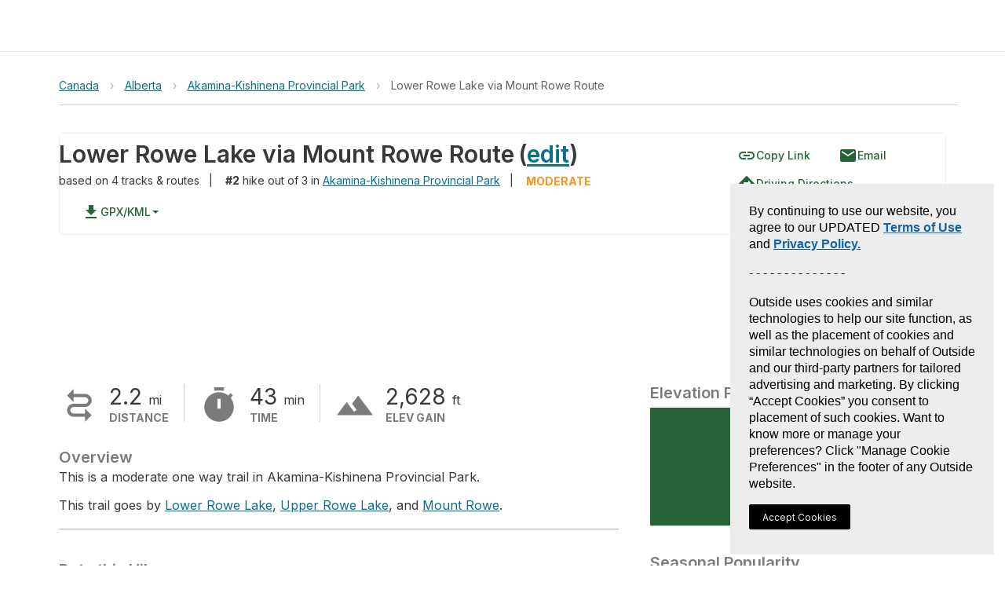

--- FILE ---
content_type: text/html; charset=utf-8
request_url: https://www.gaiagps.com/hike/22452/lower-rowe-lake-via-mount-rowe-route/
body_size: 15850
content:






<!DOCTYPE html>
<html lang="en" ng-app="gaia-cloud" dir="ltr">
<head>
    
        <title>Lower Rowe Lake via Mount Rowe Route - Alberta | Gaia GPS</title>
        
    

    <meta name="viewport" content="width=device-width, initial-scale=1">
    
	<meta name="title" content="Lower Rowe Lake via Mount Rowe Route - Alberta | Gaia GPS"/>

	
 		<meta property="place:location:latitude"  content="" />
  		<meta property="place:location:longitude"  content="" />
		<meta name="revisit-after" content="3 days"/>
	

	<meta name="description" content="This is a moderate one way trail in Akamina-Kishinena Provincial Park. 
This trail goes by Lower Rowe Lake, Upper Rowe Lake, and Mount Rowe."/>

	<meta property="og:site_name" content="GaiaGPS.com"/>
  	<meta name="apple-itunes-app" content="app-id=1201979492, affiliate-data=at=10lqtF&ct=smartbanner_hike">
	<link rel="manifest" href="https://www-static.gaiagps.com/manifest.json" />
	<link rel="canonical" href="https://www.gaiagps.com/hike/22452/lower-rowe-lake-via-mount-rowe-route/" />

	
	<meta property="og:type" content="place" />
	<meta property="og:url" content="https://www.gaiagps.com/hike/22452/lower-rowe-lake-via-mount-rowe-route/">
	<meta property="og:title" content="Lower Rowe Lake via Mount Rowe Route">
	<meta property="og:description" content="This is a moderate one way trail in Akamina-Kishinena Provincial Park. 
This trail goes by Lower Rowe Lake, Upper Rowe Lake, and Mount Rowe.">
	<meta property="og:image" content="/api/objects/photo/7a1fd0bb-865e-4c5d-a8fa-efe938c941a0/image/full/" />

	
	<meta name="twitter:title" content="Lower Rowe Lake via Mount Rowe Route">
	<meta name="twitter:site" content="@gaiagps">
	<meta name="twitter:description" content="Overview">
	<meta name="twitter:card" content="summary_large_image">
	<meta name="twitter:image:src" content="/api/objects/photo/7a1fd0bb-865e-4c5d-a8fa-efe938c941a0/image/full/">

    
	


    <link rel="shortcut icon" href="https://www-static.gaiagps.com/img/icons/simple_favicon.ico" />

    <link rel="preload" as="fetch" href="/api/v3/user/" crossorigin="use-credentials">

    <link rel="preconnect" href="https://fonts.gstatic.com">

    <link rel="stylesheet" href="https://fonts.googleapis.com/css?family=Inter|Inter:700|Material+Icons">
    
        
         
            
<script type="application/ld+json">
  {
    "@context": "http://schema.org/",
    "@type": "Product",
    "@id": "https://www.gaiagps.com/hike/22452/lower-rowe-lake-via-mount-rowe-route/",
    "name": "",
    
    "description": "",
    "brand": {
    "@type": "Thing",
    "@id": "https://www.gaiagps.com/"
     },
    "aggregateRating": {
      "@type": "AggregateRating",
      "ratingValue": "4.8",
      "reviewCount": "6662"
    },
    "offers": {
      "@type": "Offer",
      "priceCurrency": "USD",
      "price": "39.99",
      "priceValidUntil": "2045-12-31",
      "seller": {
        "@type": "Organization",
        "name": "Gaia GPS"
      }
    },
    "potentialAction": {
          "@type": "BuyAction",
          "seller": {
              "@id": "https://www.gaiagps.com/company/"   
          },
          "target": "https://www.gaiagps.com/register?next=/hike/22452/lower-rowe-lake-via-mount-rowe-route/&show_form=true"
    }
  }
</script>

        
    

    
        
            <link rel="stylesheet" type="text/css" href="//netdna.bootstrapcdn.com/bootstrap/3.3.1/css/bootstrap.min.css">
            <link rel="stylesheet" type="text/css" href="https://www-static.gaiagps.com/bundles/scss_base.c98e9403.css"/>
<script  src="https://www-static.gaiagps.com/bundles/runtime.e6c68209.js"></script>
<script  src="https://www-static.gaiagps.com/bundles/scss_base.532ac92d.js"></script>
        
    

    
	
	

    

    

        <style>
            .grecaptcha-badge { visibility: hidden; }
        </style>

    

    <script>
        window.Gaia = {
            corsProxyUrl: "https://cors-proxy.gaiagps.com/?jwt=eyJ0eXAiOiJKV1QiLCJhbGciOiJIUzI1NiJ9.eyJleHAiOjE3NjkwNzU5MDh9.YoZG85X-qdoDlVONwgk3xGJ8P7s2FxSO4CKe-d1TgmY&url=",
            nextFromRegister: "",
            isSU: Boolean(0),
            userAnalyticsEnabled: true,
        };
    </script>

    
        
        
            <!-- BEGIN Meta Pixel Code -->
<script>
    !(function (f, b, e, v, n, t, s) {
        if (f.fbq) return;
        n = f.fbq = function () {
            n.callMethod ? n.callMethod.apply(n, arguments) : n.queue.push(arguments);
        };
        if (!f._fbq) f._fbq = n;
        n.push = n;
        n.loaded = !0;
        n.version = "2.0";
        n.queue = [];
        t = b.createElement(e);
        t.async = !0;
        t.src = v;
        s = b.getElementsByTagName(e)[0];
        s.parentNode.insertBefore(t, s);
    })(window, document, "script", "https://connect.facebook.net/en_US/fbevents.js");
    fbq('init', '1304750436225011');
    fbq('track', 'PageView');
</script>
<noscript>
    <img height="1" width="1" style="display:none" alt="meta" src="https://www.facebook.com/tr?id=1304750436225011&ev=PageView&noscript=1"/>
</noscript>
<!-- END Meta Pixel Code -->

        
    

    
        

<!-- BEGIN Global site tag (gtag.js) - Google Ads + Analytics -->
<script async src="https://www.googletagmanager.com/gtag/js?id=G-NTTSJVMCT5"></script>
<script>
    window.dataLayer = window.dataLayer || [];
    function gtag(){dataLayer.push(arguments);}
    gtag('js', new Date());

    gtag('config', 'G-NTTSJVMCT5');
    gtag('config', 'AW-724793397');
</script>
<!-- END Global site tag (gtag.js) - Google Ads + Analytics -->


    

    
        

<!-- BEGIN AppsFlyer -->

<script>
!function(t,e,n,s,a,c,i,o,p){t.AppsFlyerSdkObject=a,t.AF=t.AF||function(){
(t.AF.q=t.AF.q||[]).push([Date.now()].concat(Array.prototype.slice.call(arguments)))},
t.AF.id=t.AF.id||i,t.AF.plugins={},o=e.createElement(n),p=e.getElementsByTagName(n)[0],o.async=1,
o.src="https://websdk.appsflyer.com?"+(c.length>0?"st="+c.split(",").sort().join(",")+"&":"")+(i.length>0?"af_id="+i:""),
p.parentNode.insertBefore(o,p)}(window,document,"script",0,"AF", "pba,banners",{pba: {webAppId: "49c8a588-ae26-4dc7-aa50-0fc55401a408"}, banners: {key: "e1d1614a-cefb-4cd0-924f-28a4c3eaf402"}});
// Smart Banners are by default set to the max z-index value, so they won't be hidden by the website elements. This can be changed if you want some website components to be on top of the banner.
AF('banners', 'showBanner', { bannerZIndex: 1000, additionalParams: { p1: "v1", p2: "v2"}});
</script>

<!-- END AppsFlyer -->



    

    <style>
/* override styles from cookie consent CSS to make the button look like surrounding content */
.cmp-revoke-consent {
    position: initial;
    bottom: initial;
    left: initial;
    padding: initial;
    border: initial;
    background-color: initial;
    color: inherit;
    font-size: inherit;
    line-height: inherit;
    font-family: inherit;
    cursor: pointer;
}

.cmp-revoke-consent:focus {
    outline: 0;
}
</style>

</head>

<body id="base_body">
    <div id="base_banner"></div>

    <div id="base_header"><div style="height: 65px"></div></div>

    <div class="content" id="base_content">
        
    <div class="container_12"></div>

        <main class="main_container" id="main_container">
            
	<div id="osm"></div>
	<div class='hk-page' itemscope itemtype="http://schema.org/LocalBusiness" itemid='https://www.gaiagps.com/hike/22452/lower-rowe-lake-via-mount-rowe-route/'>
		<div class="section section-noshadow">
			<div class='section-content less-padding-small'>
				<div id='pagecrumbs' class='pagecrumbs row'>
	<div class="col-xs-12 col-sm-8 col-md-9 col-lg-9 crumbs-left">
			
				<div class='pagecrumbs-crumb'>
					<a class='pagecrumbs-crumb-link pagecrumbs-crumb-link-left'
					href='/hike/canada/'
					onclick="ampli.breadcrumbs({ category: 'Hike', url: '/hike/canada/', name: 'Canada' });">
						Canada
					</a>
				</div>
			
			
				<div class='pagecrumbs-crumb-break'>&rsaquo;</div>
				<div class='pagecrumbs-crumb'>
					<a class='pagecrumbs-crumb-link' href='/hike/canada/alberta/'
					onclick="ampli.breadcrumbs({ category: 'Hike', url: '/hike/canada/alberta/', name: 'Alberta' });">Alberta</a>
				</div>
			
			
				<div class='pagecrumbs-crumb-break'>&rsaquo;</div>
				<div class='pagecrumbs-crumb'>
					<a class='pagecrumbs-crumb-link' href='/hike/canada/alberta/akamina-kishinena-provincial-park/'
						onclick="ampli.breadcrumbs({ category: 'Hike', url: '/hike/canada/alberta/akamina-kishinena-provincial-park/' });">Akamina-Kishinena Provincial Park
					</a>
				</div>
			
			
				
					<div class='pagecrumbs-crumb-break'>&rsaquo;</div>
				
			
			<div class='pagecrumbs-crumb'>
				<div id='breadcrumbs-name' class='pagecrumbs-crumb-current'>Lower Rowe Lake via Mount Rowe Route</div>
			</div>
		</div>
		<div class="col-xs-12 col-sm-4 col-md-3 col-lg-3 search-right">
			<div class="hk-search-box" id="osm-search-bar"></div>
		</div>
</div>

				<div class="clearfix"></div>

				
	<div style="min-height:300px;margin-top: 15px;">
		
			

<div class='col-xs-12 col-sm-9 title-row'>
	<h1 class='hk-title' data-filetype='txt'><span itemprop="name" id="titleSpan" class="less-important" style="padding-bottom: 1px;">Lower Rowe Lake via Mount Rowe Route</span><span class="more-important hidden-xs hidden-sm">(<span id="titleEditButtonContainer"><a href=#>edit</a></span>)</span></h1>

<div class='hk-rankline'>
	<span class="expand-small">
		<span itemprop="aggregateRating" itemscope itemtype="http://schema.org/AggregateRating">
		 	<meta itemprop="ratingValue" content="4" />
		  	<meta itemprop="worstRating" content="1" />
			<meta itemprop="bestRating" content="5" />
			<span id='hk-star-rating'></span>
			
			  	based on <span itemprop='ratingCount'>4 </span> tracks & routes
			
		</span>
		
			<span class="hidden-xs hidden-sm">&nbsp;&nbsp;|</span>
			<span class="hidden-md hidden-lg hidden-xl">&nbsp;&nbsp;|&nbsp;&nbsp;<div title="Easy, Medium, or Difficult" class='hk-nearbyhike-difficulty hk-nearbyhike-difficulty-medium ibmid'>MODERATE</div></span>
		
	</span>

				
		<span class="expand-small" itemprop="containedInPlace" itemscope itemtype="http://schema.org/LocalBusiness" itemid="https://www.gaiagps.com/hike/canada/alberta/akamina-kishinena-provincial-park/">
			

			<span class="hidden-xs hidden-sm">&nbsp;&nbsp;</span>
			<strong>#2</strong> hike out of 3 in <a href='/hike/canada/alberta/akamina-kishinena-provincial-park/' itemprop="url"><span itemprop='name'>Akamina-Kishinena Provincial Park</span></a>
		</span><span class="hidden-xs hidden-sm">&nbsp;&nbsp;|</span>
	
	
		<span class="hidden-xs hidden-sm">
			&nbsp;&nbsp;
			<div title="Easy, Medium, or Difficult" class='hk-nearbyhike-difficulty hk-nearbyhike-difficulty-medium ibmid'>MODERATE</div>
		</span>
	

</div>

</div>

		<span class="expand-small expand-small-center"><div class="save-button-container" id="save-button-container"></div></span>

		

			<div class='photomapwall-container' id='photomapwall-container'></div>
			
				<meta itemprop='image' content='/api/objects/photo/7a1fd0bb-865e-4c5d-a8fa-efe938c941a0/image/full/' />
			
			



	<div class='hk-toolbar'>
		<span id="copyLinkButton">
			<a class='ga-button'
				title="Copy Link"
			>
				<i class="material-icons ibmid">link</i>
				<span class="ibmid">Copy Link</span>
			</a>
		</span>
		<a class="ga-button"
		  href="mailto:?body=https://www.gaiagps.com/hike/22452/lower-rowe-lake-via-mount-rowe-route/&subject="
			onclick="ampli.shareObject({category: 'Hike', platform: 'email', url: 'https://www.gaiagps.com/hike/22452/lower-rowe-lake-via-mount-rowe-route/'});">
			<i class="material-icons ibmid">email</i>
			Email
		</a>

		<a class='ga-button'
			href='#' title='Get Directions'
			onclick="window.hikeAppRoot.getDirections(
				'49.040077',
				'-114.034562');
				return false;">
			<i class="material-icons ibmid">directions</i>
			<span class='ibmid'>Driving Directions</span>
		</a>
		<!-- a class='ga-button'
			href='#' title='Print Map'
			onclick='window.hikeAppRoot.printMap();return false;'>
			<i class="material-icons ibmid">print</i>
			<span class='ibmid'>Print Map</span>
		</a -->

		<div class="btn-group">
		  
		  <button type="button" class="ga-button dropdown-toggle" data-toggle="dropdown" aria-haspopup="true" aria-expanded="false">
			<i class="material-icons ibmid">file_download</i>
			GPX/KML <span class="caret"></span>
		  </button>
		  <ul class="dropdown-menu">
			<li><a href="#" onclick='event.preventDefault();window.hikeAppRoot.downloadFile("/api/trip/hike/download/22452.gpx", "Lower Rowe Lake via Mount Rowe Route")'>GPX</a></li>
			<li><a href="#" onclick='event.preventDefault();window.hikeAppRoot.downloadFile("/api/trip/hike/download/22452.kml", "Lower Rowe Lake via Mount Rowe Route")'>KML</a></li>
		  </ul>
		  
		</div>
		
		
	</div>


	</div>
	<div>
		<div class='hk-stats col-xs-12 col-sm-8'>
			<div class='stats-important'>
				<div class='stats-important-item'>
					<i class="material-icons stats-important-item-icon rotate90">&#xE0D7;</i>
					<div class='stats-important-item-text'>
						<div class='stats-important-item-text-value'>2.2 <abbr class='unit' title='Miles'>mi</abbr> </div>
						<div class='stats-important-item-text-label'>Distance</div>
					</div>
				</div>
				<div class='stats-important-divider'></div>
				<div class='stats-important-item stats-important-item-long' ng-show="!trackIsRoute">

						<i class="material-icons stats-important-item-icon" >&#xE425;</i>
						<div class='stats-important-item-text'>
							<div class='stats-important-item-text-value'>
								43 <abbr class='unit' title='Minutes'>min</abbr>
							</div>
							<div class='stats-important-item-text-label'>Time</div>
						</div>
				</div>
				<div class='stats-important-divider'></div>
				<div class='stats-important-item' ng-show="!trackIsRoute">
						<i class="material-icons stats-important-item-icon">terrain</i>
						<div class='stats-important-item-text'>
							<div class='stats-important-item-text-value'>2,628 <abbr class='unit' title='Feet'>ft</abbr></div>
							<div class='stats-important-item-text-label'>Elev Gain</div>
						</div>
				</div>
			</div>
			<div>
				<div class='hk-info-content'>
					

<div id="descriptionContainer" itemprop="description">
	
		
			<h2 class='hk-info-header'>Overview</h2>
			
			<p>This is a moderate one way trail in Akamina-Kishinena Provincial Park. </p>
<p>This trail goes by <a href="/hike/poi/canada/alberta/waterton-lakes-national-park/lower-rowe-lake/">Lower Rowe Lake</a>, <a href="/hike/poi/canada/british-columbia/waterton-lakes-national-park/upper-rowe-lake/">Upper Rowe Lake</a>, and <a href="/hike/poi/canada/british-columbia/waterton-lakes-national-park/mount-rowe/">Mount Rowe</a>. </p>
		
	
		
	
		
	
</div>
<hr />


					
					





				</div>

				

				<div id="reviewForm">
					<ul id="reviews_list" class="reviews_list">
						<h3 class="hk-info-header">Rate this Hike</h3>
						<p style="color: #ccc; font-size: 25px;"><span>★</span><span>★</span><span>★</span><span>★</span><span>★</span></p>
						

					</ul>
				</div>
				<hr />
				<h3 class='hk-info-header'>Public Tracks</h3>
				



<div class='hk-section-content'>
	
	<p>There are no published trips for this hike. There are 4 private trips.</p>

	<p>Record a track in Gaia GPS on iOS or Android and publish it to have it show up here.</p>

</div>

			</div>
		</div>
	</div>

				
		<div class="col-xs-12 col-sm-4 hk-stats hk-stats-right-column">
			<h2 class='hk-info-header'>Elevation Profile</h2>
			<div class='hk-graph hk-graph-elevation'></div>
			<h2 class='hk-info-header'>Seasonal Popularity</h2>
			<div class='hk-graph hk-graph-seasonal'></div>

			<div class='hk-secondaryrow'>
				<div class='hk-secondaryrow-content'>
					
					<h2 class='hk-info-header'>Nearby Hiking Trails</h2>
					<div class='hk-section-content'>
						
<ol class="hike-list">

        <li class="col-xs-12 col-sm-12">
            <div class='hk-nearbyhike'>
                <a id="hike22443" href="/hike/22443/lower-rowe-lake-via-rowe-creek-trail/" onclick="ampli.gridHike({ category: 'Hike', url: '/hike/22443/lower-rowe-lake-via-rowe-creek-trail/', name: 'Lower Rowe Lake via Rowe Creek Trail' });">
                    
                        <div class='hk-nearbyhike-image'
                            style="background-image:url('/api/objects/photo/ae65631686faee4ace305447a6e015f6/image/450/')"></div>
                    
                    <div><span class="marker marker-nomap" style="display:inline-block"><span><b></b></span></span><div class='hk-nearbyhike-title hk-hike-title'>Lower Rowe Lake via Rowe Creek Trail</div></div>
                    <span class='hk-nearbyhike-rating'>
                        
                            <span class='hk-nearbyhike-stars'>★</span>
                        
                            <span class='hk-nearbyhike-stars'>★</span>
                        
                            <span class='hk-nearbyhike-stars'>★</span>
                        
                            <span class='hk-nearbyhike-stars'>★</span>
                        
                            <span class='hk-nearbyhike-stars'>★</span>
                        
                        <span title="Difficulty rating is divided into Easy, Moderate, or Hard and is determined by evaluating distance and elevation." class='hk-nearbyhike-difficulty hk-nearbyhike-difficulty-easy ibmid'>EASY</span>
                        4.9 <abbr class='unit' title='Miles'>mi</abbr>
                    </span>
                </a>
            </div>
        </li>

        <li class="col-xs-12 col-sm-12">
            <div class='hk-nearbyhike'>
                <a id="hike298951" href="/hike/298951/twin-lakes-camp-via-tamarack-trail/" onclick="ampli.gridHike({ category: 'Hike', url: '/hike/298951/twin-lakes-camp-via-tamarack-trail/', name: 'Twin Lakes Camp via Tamarack Trail' });">
                    
                        <div class='hk-nearbyhike-image'
                            style="background-image:url('/api/objects/photo/6b7fd312b494f7e149ee4532053713c0/image/450/')"></div>
                    
                    <div><span class="marker marker-nomap" style="display:inline-block"><span><b></b></span></span><div class='hk-nearbyhike-title hk-hike-title'>Twin Lakes Camp via Tamarack Trail</div></div>
                    <span class='hk-nearbyhike-rating'>
                        
                            <span class='hk-nearbyhike-stars'>★</span>
                        
                            <span class='hk-nearbyhike-stars'>★</span>
                        
                            <span class='hk-nearbyhike-stars'>★</span>
                        
                            <span class='hk-nearbyhike-stars'>★</span>
                        
                            <span class='hk-nearbyhike-stars'>★</span>
                        
                        <span title="Difficulty rating is divided into Easy, Moderate, or Hard and is determined by evaluating distance and elevation." class='hk-nearbyhike-difficulty hk-nearbyhike-difficulty-hard ibmid'>DIFFICULT</span>
                        18.4 <abbr class='unit' title='Miles'>mi</abbr>
                    </span>
                </a>
            </div>
        </li>

        <li class="col-xs-12 col-sm-12">
            <div class='hk-nearbyhike'>
                <a id="hike399303" href="/hike/399303/carthew-alderson-trailhead-via-akamina-parkway/" onclick="ampli.gridHike({ category: 'Hike', url: '/hike/399303/carthew-alderson-trailhead-via-akamina-parkway/', name: 'Carthew-Alderson Trailhead via Akamina Parkway' });">
                    
                        <div class='hk-nearbyhike-image'
                            style="background-image:url('/api/objects/photo/c0f078c9-71c8-4e1b-94a0-24e1b3af5108/image/450/')"></div>
                    
                    <div><span class="marker marker-nomap" style="display:inline-block"><span><b></b></span></span><div class='hk-nearbyhike-title hk-hike-title'>Carthew-Alderson Trailhead via Akamina Parkway</div></div>
                    <span class='hk-nearbyhike-rating'>
                        
                            <span class='hk-nearbyhike-stars'>★</span>
                        
                            <span class='hk-nearbyhike-stars'>★</span>
                        
                            <span class='hk-nearbyhike-stars'>★</span>
                        
                            <span class='hk-nearbyhike-stars'>★</span>
                        
                            <span class='hk-nearbyhike-stars'>★</span>
                        
                        <span title="Difficulty rating is divided into Easy, Moderate, or Hard and is determined by evaluating distance and elevation." class='hk-nearbyhike-difficulty hk-nearbyhike-difficulty-easy ibmid'>EASY</span>
                        3.3 <abbr class='unit' title='Miles'>mi</abbr>
                    </span>
                </a>
            </div>
        </li>

        <li class="col-xs-12 col-sm-12">
            <div class='hk-nearbyhike'>
                <a id="hike358995" href="/hike/358995/cameron-falls-via-great-divide-trail/" onclick="ampli.gridHike({ category: 'Hike', url: '/hike/358995/cameron-falls-via-great-divide-trail/', name: 'Cameron Falls via Great Divide Trail' });">
                    
                        <div class='hk-nearbyhike-image'
                            style="background-image:url('/api/objects/photo/277a09b67dc82dea59537fc3dd890d15/image/450/')"></div>
                    
                    <div><span class="marker marker-nomap" style="display:inline-block"><span><b></b></span></span><div class='hk-nearbyhike-title hk-hike-title'>Cameron Falls via Great Divide Trail</div></div>
                    <span class='hk-nearbyhike-rating'>
                        
                            <span class='hk-nearbyhike-stars'>★</span>
                        
                            <span class='hk-nearbyhike-stars'>★</span>
                        
                            <span class='hk-nearbyhike-stars'>★</span>
                        
                            <span class='hk-nearbyhike-stars'>★</span>
                        
                            <span class='hk-nearbyhike-stars'>★</span>
                        
                        <span title="Difficulty rating is divided into Easy, Moderate, or Hard and is determined by evaluating distance and elevation." class='hk-nearbyhike-difficulty hk-nearbyhike-difficulty-hard ibmid'>DIFFICULT</span>
                        12.3 <abbr class='unit' title='Miles'>mi</abbr>
                    </span>
                </a>
            </div>
        </li>

        <li class="col-xs-12 col-sm-12">
            <div class='hk-nearbyhike'>
                <a id="hike235768" href="/hike/235768/carthew-alderson-trailhead-via-great-divide-trail/" onclick="ampli.gridHike({ category: 'Hike', url: '/hike/235768/carthew-alderson-trailhead-via-great-divide-trail/', name: 'Carthew-Alderson Trailhead via Great Divide Trail' });">
                    
                        <div class='hk-nearbyhike-image'
                            style="background-image:url('/api/objects/photo/24c0439e15101e4b08ea4ce5df12c7ae/image/450/')"></div>
                    
                    <div><span class="marker marker-nomap" style="display:inline-block"><span><b></b></span></span><div class='hk-nearbyhike-title hk-hike-title'>Carthew-Alderson Trailhead via Great Divide Trail</div></div>
                    <span class='hk-nearbyhike-rating'>
                        
                            <span class='hk-nearbyhike-stars'>★</span>
                        
                            <span class='hk-nearbyhike-stars'>★</span>
                        
                            <span class='hk-nearbyhike-stars'>★</span>
                        
                            <span class='hk-nearbyhike-stars'>★</span>
                        
                            <span class='hk-nearbyhike-stars'>★</span>
                        
                        <span title="Difficulty rating is divided into Easy, Moderate, or Hard and is determined by evaluating distance and elevation." class='hk-nearbyhike-difficulty hk-nearbyhike-difficulty-hard ibmid'>DIFFICULT</span>
                        15.6 <abbr class='unit' title='Miles'>mi</abbr>
                    </span>
                </a>
            </div>
        </li>

        <li class="col-xs-12 col-sm-12">
            <div class='hk-nearbyhike'>
                <a id="hike482377" href="/hike/482377/akamina-ridge-alt-route-and-akamina-pass-trail/" onclick="ampli.gridHike({ category: 'Hike', url: '/hike/482377/akamina-ridge-alt-route-and-akamina-pass-trail/', name: 'Akamina Ridge alt Route and Akamina Pass Trail' });">
                    
                        <div class='hk-nearbyhike-image'
                            style="background-image:url('/api/objects/photo/eb9cb8c7-6105-4f7d-9289-907230cf1cff/image/450/')"></div>
                    
                    <div><span class="marker marker-nomap" style="display:inline-block"><span><b></b></span></span><div class='hk-nearbyhike-title hk-hike-title'>Akamina Ridge alt Route and Akamina Pass Trail</div></div>
                    <span class='hk-nearbyhike-rating'>
                        
                            <span class='hk-nearbyhike-stars'>★</span>
                        
                            <span class='hk-nearbyhike-stars'>★</span>
                        
                            <span class='hk-nearbyhike-stars'>★</span>
                        
                        <span title="Difficulty rating is divided into Easy, Moderate, or Hard and is determined by evaluating distance and elevation." class='hk-nearbyhike-difficulty hk-nearbyhike-difficulty-medium ibmid'>MODERATE</span>
                        2.2 <abbr class='unit' title='Miles'>mi</abbr>
                    </span>
                </a>
            </div>
        </li>

        <li class="col-xs-12 col-sm-12">
            <div class='hk-nearbyhike'>
                <a id="hike430064" href="/hike/430064/akamina-creek-campground-via-wall-lake-trail-and-akamina-pass-trail/" onclick="ampli.gridHike({ category: 'Hike', url: '/hike/430064/akamina-creek-campground-via-wall-lake-trail-and-akamina-pass-trail/', name: 'Akamina Creek Campground via Wall Lake Trail and Akamina Pass Trail' });">
                    
                        <div class='hk-nearbyhike-image'
                            style="background-image:url('/api/objects/photo/4eb389b5-cd96-4164-a20c-0fef5d665e8e/image/450/')"></div>
                    
                    <div><span class="marker marker-nomap" style="display:inline-block"><span><b></b></span></span><div class='hk-nearbyhike-title hk-hike-title'>Akamina Creek Campground via Wall Lake Trail and Akamina Pass Trail</div></div>
                    <span class='hk-nearbyhike-rating'>
                        
                            <span class='hk-nearbyhike-stars'>★</span>
                        
                            <span class='hk-nearbyhike-stars'>★</span>
                        
                            <span class='hk-nearbyhike-stars'>★</span>
                        
                        <span title="Difficulty rating is divided into Easy, Moderate, or Hard and is determined by evaluating distance and elevation." class='hk-nearbyhike-difficulty hk-nearbyhike-difficulty-easy ibmid'>EASY</span>
                        3.1 <abbr class='unit' title='Miles'>mi</abbr>
                    </span>
                </a>
            </div>
        </li>

        <li class="col-xs-12 col-sm-12">
            <div class='hk-nearbyhike'>
                <a id="hike493469" href="/hike/493469/twin-lakes-camp-via-tamarack-trail/" onclick="ampli.gridHike({ category: 'Hike', url: '/hike/493469/twin-lakes-camp-via-tamarack-trail/', name: 'Twin Lakes Camp via Tamarack Trail' });">
                    
                        <div class='hk-nearbyhike-image'
                            style="background-image:url('/api/objects/photo/a5b2aaf7a4af8a3b9f35a8cb5e1035b5/image/450/')"></div>
                    
                    <div><span class="marker marker-nomap" style="display:inline-block"><span><b></b></span></span><div class='hk-nearbyhike-title hk-hike-title'>Twin Lakes Camp via Tamarack Trail</div></div>
                    <span class='hk-nearbyhike-rating'>
                        
                            <span class='hk-nearbyhike-stars'>★</span>
                        
                            <span class='hk-nearbyhike-stars'>★</span>
                        
                            <span class='hk-nearbyhike-stars'>★</span>
                        
                        <span title="Difficulty rating is divided into Easy, Moderate, or Hard and is determined by evaluating distance and elevation." class='hk-nearbyhike-difficulty hk-nearbyhike-difficulty-hard ibmid'>DIFFICULT</span>
                        21.2 <abbr class='unit' title='Miles'>mi</abbr>
                    </span>
                </a>
            </div>
        </li>

        <li class="col-xs-12 col-sm-12">
            <div class='hk-nearbyhike'>
                <a id="hike22446" href="/hike/22446/cameron-lake/" onclick="ampli.gridHike({ category: 'Hike', url: '/hike/22446/cameron-lake/', name: 'Cameron Lake' });">
                    
                        <div class='hk-nearbyhike-image'
                            style="background-image:url('/api/objects/photo/fc76a77c41364365d989c261f65d47ee/image/450/')"></div>
                    
                    <div><span class="marker marker-nomap" style="display:inline-block"><span><b></b></span></span><div class='hk-nearbyhike-title hk-hike-title'>Cameron Lake</div></div>
                    <span class='hk-nearbyhike-rating'>
                        
                            <span class='hk-nearbyhike-stars'>★</span>
                        
                            <span class='hk-nearbyhike-stars'>★</span>
                        
                            <span class='hk-nearbyhike-stars'>★</span>
                        
                            <span class='hk-nearbyhike-stars'>★</span>
                        
                        <span title="Difficulty rating is divided into Easy, Moderate, or Hard and is determined by evaluating distance and elevation." class='hk-nearbyhike-difficulty hk-nearbyhike-difficulty-easy ibmid'>EASY</span>
                        2.1 <abbr class='unit' title='Miles'>mi</abbr>
                    </span>
                </a>
            </div>
        </li>

        <li class="col-xs-12 col-sm-12">
            <div class='hk-nearbyhike'>
                <a id="hike4804" href="/hike/4804/cameron-falls-via-great-divide-trail/" onclick="ampli.gridHike({ category: 'Hike', url: '/hike/4804/cameron-falls-via-great-divide-trail/', name: 'Cameron Falls via Great Divide Trail' });">
                    
                        <div class='hk-nearbyhike-image'
                            style="background-image:url('/api/objects/photo/4dbb1453ab79b7b08b140ff29f6ecc43/image/450/')"></div>
                    
                    <div><span class="marker marker-nomap" style="display:inline-block"><span><b></b></span></span><div class='hk-nearbyhike-title hk-hike-title'>Cameron Falls via Great Divide Trail</div></div>
                    <span class='hk-nearbyhike-rating'>
                        
                            <span class='hk-nearbyhike-stars'>★</span>
                        
                            <span class='hk-nearbyhike-stars'>★</span>
                        
                            <span class='hk-nearbyhike-stars'>★</span>
                        
                        <span title="Difficulty rating is divided into Easy, Moderate, or Hard and is determined by evaluating distance and elevation." class='hk-nearbyhike-difficulty hk-nearbyhike-difficulty-hard ibmid'>DIFFICULT</span>
                        11.5 <abbr class='unit' title='Miles'>mi</abbr>
                    </span>
                </a>
            </div>
        </li>

</ol>

					</div>
				</div>
			</div>
		</div>


			</div>
		</div>

	</div>
	<div id="lightbox-container"></div>

        </main>
    </div>

    <div id="base_footer"></div>

    



    
<link rel="stylesheet" type="text/css" href="https://www-static.gaiagps.com/bundles/9816.0710557c.css"/>
<link rel="stylesheet" type="text/css" href="https://www-static.gaiagps.com/bundles/trip__base.63ebf078.css"/>
<script  src="https://www-static.gaiagps.com/bundles/7547.8b9f027d.js"></script>
<script  src="https://www-static.gaiagps.com/bundles/5231.63e21d6c.js"></script>
<script  src="https://www-static.gaiagps.com/bundles/2712.dc6f18f5.js"></script>
<script  src="https://www-static.gaiagps.com/bundles/6765.9846b0bf.js"></script>
<script  src="https://www-static.gaiagps.com/bundles/8982.f77aa4b4.js"></script>
<script  src="https://www-static.gaiagps.com/bundles/6028.5ddf18a4.js"></script>
<script  src="https://www-static.gaiagps.com/bundles/9007.666b0922.js"></script>
<script  src="https://www-static.gaiagps.com/bundles/1824.59abaadc.js"></script>
<script  src="https://www-static.gaiagps.com/bundles/6233.0778375e.js"></script>
<script  src="https://www-static.gaiagps.com/bundles/8239.79e2c777.js"></script>
<script  src="https://www-static.gaiagps.com/bundles/6863.f65b60c6.js"></script>
<script  src="https://www-static.gaiagps.com/bundles/5862.ce94446b.js"></script>
<script  src="https://www-static.gaiagps.com/bundles/1223.e371f10c.js"></script>
<script  src="https://www-static.gaiagps.com/bundles/8499.095bdcd2.js"></script>
<script  src="https://www-static.gaiagps.com/bundles/6112.85144a85.js"></script>
<script  src="https://www-static.gaiagps.com/bundles/4757.b18721cf.js"></script>
<script  src="https://www-static.gaiagps.com/bundles/8145.21d3f021.js"></script>
<script  src="https://www-static.gaiagps.com/bundles/1449.b4303b29.js"></script>
<script  src="https://www-static.gaiagps.com/bundles/7023.fe2e3850.js"></script>
<script  src="https://www-static.gaiagps.com/bundles/6946.8dbe15c9.js"></script>
<script  src="https://www-static.gaiagps.com/bundles/3546.39c5a57b.js"></script>
<script  src="https://www-static.gaiagps.com/bundles/8674.ecd9f817.js"></script>
<script  src="https://www-static.gaiagps.com/bundles/4596.3b07125e.js"></script>
<script  src="https://www-static.gaiagps.com/bundles/710.a9fd1f6d.js"></script>
<script  src="https://www-static.gaiagps.com/bundles/4377.cd7dfcd6.js"></script>
<script  src="https://www-static.gaiagps.com/bundles/6293.8d06bda2.js"></script>
<script  src="https://www-static.gaiagps.com/bundles/2724.ea180a0e.js"></script>
<script  src="https://www-static.gaiagps.com/bundles/1898.f42a63ea.js"></script>
<script  src="https://www-static.gaiagps.com/bundles/9721.840eb1db.js"></script>
<script  src="https://www-static.gaiagps.com/bundles/201.75527811.js"></script>
<script  src="https://www-static.gaiagps.com/bundles/3474.4904ce51.js"></script>
<script  src="https://www-static.gaiagps.com/bundles/5051.e2a65844.js"></script>
<script  src="https://www-static.gaiagps.com/bundles/5221.87a6351f.js"></script>
<script  src="https://www-static.gaiagps.com/bundles/5755.7e28d807.js"></script>
<script  src="https://www-static.gaiagps.com/bundles/6308.741c7826.js"></script>
<script  src="https://www-static.gaiagps.com/bundles/9816.41d21406.js"></script>
<script  src="https://www-static.gaiagps.com/bundles/7574.4e689b7c.js"></script>
<script  src="https://www-static.gaiagps.com/bundles/165.6d93c0ee.js"></script>
<script  src="https://www-static.gaiagps.com/bundles/424.5ee2a8b2.js"></script>
<script  src="https://www-static.gaiagps.com/bundles/2677.f70b131c.js"></script>
<script  src="https://www-static.gaiagps.com/bundles/4102.8e21ec1b.js"></script>
<script  src="https://www-static.gaiagps.com/bundles/6640.82a366e2.js"></script>
<script  src="https://www-static.gaiagps.com/bundles/4601.57411c12.js"></script>
<script  src="https://www-static.gaiagps.com/bundles/1257.1c241414.js"></script>
<script  src="https://www-static.gaiagps.com/bundles/2810.f8a0091c.js"></script>
<script  src="https://www-static.gaiagps.com/bundles/1301.9c900e51.js"></script>
<script  src="https://www-static.gaiagps.com/bundles/7903.0a9701a3.js"></script>
<script  src="https://www-static.gaiagps.com/bundles/trip__base.0016df7e.js"></script>


    

    <link rel="stylesheet" type="text/css" href="https://www-static.gaiagps.com/bundles/header.707291ba.css"/>
<script defer src="https://www-static.gaiagps.com/bundles/583.2e65ccf2.js"></script>
<script defer src="https://www-static.gaiagps.com/bundles/7391.9c21c6e4.js"></script>
<script defer src="https://www-static.gaiagps.com/bundles/7281.58e06311.js"></script>
<script defer src="https://www-static.gaiagps.com/bundles/8268.4a540368.js"></script>
<script defer src="https://www-static.gaiagps.com/bundles/1929.a44ae227.js"></script>
<script defer src="https://www-static.gaiagps.com/bundles/header.fe9c8074.js"></script>
    <link rel="stylesheet" type="text/css" href="https://www-static.gaiagps.com/bundles/footer.26ed520c.css"/>
<script defer src="https://www-static.gaiagps.com/bundles/5102.af8ebe7f.js"></script>
<script defer src="https://www-static.gaiagps.com/bundles/footer.29d22ae9.js"></script>

    
	<script src="//ajax.googleapis.com/ajax/libs/jquery/1.12.1/jquery.min.js"></script>
	<script src="//api.tiles.mapbox.com/mapbox.js/plugins/turf/v2.0.0/turf.min.js"></script>
	<script type="text/javascript" src="//netdna.bootstrapcdn.com/bootstrap/3.3.1/js/bootstrap.min.js"></script>
	<script src='https://api.tiles.mapbox.com/mapbox-gl-js/v1.9.1/mapbox-gl.js'></script>
	<script type="text/javascript">
		var hasApp = false;
		
		var hasActiveSubscription = false;
		
		var isStaff = false;
		

		var geometry, photos, extent, elevationProfile, seasonProfile, starCount = null;
		var photoCount = 0;
		var expandDescriptionInitially = true;
		
			seasonProfile = [0, 0, 1, 0, 1, 1, 0, 0, 0, 1, 0, 0];
		

		

			
				starCount = 4;
			

			
				expandDescriptionInitially = false;
				geometry = {"type":"LineString","coordinates":[[-114.034562,49.040077,1650.0],[-114.034615,49.040107,1651.0],[-114.034798,49.040229,1653.0],[-114.034882,49.040229,1654.0],[-114.035019,49.040233,1655.0],[-114.035218,49.040302,1656.0],[-114.03537,49.040351,1656.0],[-114.035424,49.040336,1656.0],[-114.035508,49.040328,1656.0],[-114.035523,49.040328,1656.0],[-114.035637,49.040374,1656.0],[-114.035706,49.040424,1657.0],[-114.035805,49.040363,1656.0],[-114.035912,49.040409,1657.0],[-114.035935,49.040439,1657.0],[-114.035965,49.040454,1658.0],[-114.036027,49.040573,1659.0],[-114.036034,49.040664,1660.0],[-114.036042,49.04071,1661.0],[-114.036034,49.040718,1661.0],[-114.036164,49.040794,1662.0],[-114.036309,49.040889,1663.0],[-114.036385,49.040908,1663.0],[-114.036454,49.040973,1663.0],[-114.036545,49.040985,1664.0],[-114.036599,49.041049,1665.0],[-114.036614,49.041084,1665.0],[-114.036744,49.041114,1667.0],[-114.036797,49.041187,1669.0],[-114.036774,49.041267,1670.0],[-114.03682,49.041278,1671.0],[-114.036858,49.041305,1672.0],[-114.03698,49.041309,1674.0],[-114.037072,49.041366,1677.0],[-114.037125,49.041378,1679.0],[-114.037125,49.041351,1678.0],[-114.037148,49.041252,1677.0],[-114.037354,49.041248,1682.0],[-114.037575,49.041236,1688.0],[-114.037583,49.041252,1689.0],[-114.037682,49.041263,1692.0],[-114.037774,49.041259,1695.0],[-114.037789,49.041313,1696.0],[-114.037827,49.041332,1698.0],[-114.037926,49.041324,1701.0],[-114.03801,49.041309,1704.0],[-114.038117,49.041347,1707.0],[-114.038247,49.041423,1712.0],[-114.038285,49.041477,1714.0],[-114.038285,49.041522,1714.0],[-114.038254,49.041576,1714.0],[-114.038399,49.041599,1719.0],[-114.038514,49.041584,1724.0],[-114.038521,49.041603,1724.0],[-114.03859,49.041629,1727.0],[-114.038544,49.041648,1726.0],[-114.038598,49.041755,1731.0],[-114.038514,49.041801,1729.0],[-114.038483,49.041862,1729.0],[-114.03846,49.04195,1731.0],[-114.038498,49.042007,1736.0],[-114.03859,49.042034,1741.0],[-114.038643,49.042053,1745.0],[-114.03875,49.042121,1756.0],[-114.038735,49.042182,1758.0],[-114.038781,49.042308,1767.0],[-114.038636,49.042488,1762.0],[-114.038651,49.042495,1764.0],[-114.038727,49.042552,1771.0],[-114.038796,49.042526,1776.0],[-114.038903,49.042575,1784.0],[-114.038994,49.042594,1788.0],[-114.038994,49.042602,1789.0],[-114.038964,49.042667,1789.0],[-114.038971,49.042781,1792.0],[-114.039017,49.0428,1795.0],[-114.039048,49.042858,1797.0],[-114.039155,49.042957,1804.0],[-114.039193,49.042949,1805.0],[-114.039361,49.042953,1810.0],[-114.039376,49.042919,1810.0],[-114.039513,49.042888,1815.0],[-114.039559,49.04285,1816.0],[-114.039612,49.042854,1818.0],[-114.039643,49.042774,1818.0],[-114.039826,49.042743,1822.0],[-114.039933,49.042709,1823.0],[-114.040047,49.042675,1825.0],[-114.040101,49.042678,1826.0],[-114.040169,49.042678,1828.0],[-114.040291,49.042663,1830.0],[-114.040391,49.042629,1830.0],[-114.040444,49.04264,1832.0],[-114.040581,49.042663,1836.0],[-114.040619,49.042663,1836.0],[-114.040734,49.042648,1838.0],[-114.040787,49.042648,1839.0],[-114.040825,49.042659,1841.0],[-114.040963,49.042736,1847.0],[-114.041062,49.042827,1853.0],[-114.041008,49.042869,1853.0],[-114.041001,49.042926,1856.0],[-114.041039,49.042972,1859.0],[-114.041146,49.042999,1862.0],[-114.041176,49.043064,1866.0],[-114.041199,49.043109,1868.0],[-114.041222,49.043136,1870.0],[-114.041276,49.043167,1872.0],[-114.041382,49.043205,1876.0],[-114.04142,49.043251,1878.0],[-114.041489,49.04327,1880.0],[-114.041558,49.0433,1882.0],[-114.041581,49.043373,1885.0],[-114.041588,49.043418,1887.0],[-114.041588,49.043479,1889.0],[-114.041611,49.043491,1890.0],[-114.041581,49.043533,1891.0],[-114.041665,49.043563,1893.0],[-114.041741,49.043601,1895.0],[-114.041871,49.043586,1896.0],[-114.041947,49.043598,1897.0],[-114.042084,49.043582,1897.0],[-114.042153,49.043613,1899.0],[-114.042206,49.043659,1901.0],[-114.042244,49.043704,1903.0],[-114.042336,49.043704,1904.0],[-114.04242,49.043735,1906.0],[-114.042458,49.043743,1906.0],[-114.042489,49.043762,1907.0],[-114.042481,49.043807,1909.0],[-114.042519,49.043853,1911.0],[-114.042588,49.043884,1913.0],[-114.042641,49.04391,1914.0],[-114.042702,49.043861,1913.0],[-114.042809,49.043861,1914.0],[-114.042931,49.043872,1915.0],[-114.04303,49.043849,1917.0],[-114.043137,49.043899,1920.0],[-114.043191,49.043926,1923.0],[-114.043328,49.043949,1928.0],[-114.043389,49.043949,1930.0],[-114.043503,49.043987,1934.0],[-114.043648,49.044029,1937.0],[-114.043755,49.044109,1938.0],[-114.043793,49.044128,1938.0],[-114.04387,49.04417,1938.0],[-114.043992,49.044181,1939.0],[-114.044076,49.044216,1941.0],[-114.044144,49.044265,1942.0],[-114.044236,49.044303,1944.0],[-114.044297,49.044342,1946.0],[-114.044396,49.044406,1948.0],[-114.044419,49.044471,1949.0],[-114.044518,49.044563,1951.0],[-114.044533,49.044609,1952.0],[-114.044526,49.044654,1953.0],[-114.044526,49.044681,1953.0],[-114.044594,49.044727,1954.0],[-114.044724,49.044803,1957.0],[-114.044831,49.044895,1959.0],[-114.044907,49.044952,1961.0],[-114.04493,49.045005,1961.0],[-114.045037,49.045089,1966.0],[-114.045105,49.045108,1968.0],[-114.045182,49.045127,1970.0],[-114.045304,49.045124,1971.0],[-114.045373,49.045169,1973.0],[-114.045472,49.045143,1973.0],[-114.045594,49.045146,1974.0],[-114.045678,49.045158,1975.0],[-114.045784,49.045127,1976.0],[-114.045907,49.045146,1977.0],[-114.045975,49.045158,1978.0],[-114.04628,49.045158,1982.0],[-114.046319,49.045185,1982.0],[-114.046303,49.045185,1982.0],[-114.046357,49.045211,1983.0],[-114.046479,49.045223,1985.0],[-114.046578,49.045219,1987.0],[-114.046738,49.045238,1990.0],[-114.046845,49.04528,1992.0],[-114.046982,49.04531,1996.0],[-114.04712,49.045322,1999.0],[-114.047226,49.045314,2001.0],[-114.04728,49.045318,2003.0],[-114.047448,49.04533,2007.0],[-114.047509,49.045349,2008.0],[-114.047608,49.045406,2011.0],[-114.047646,49.045425,2012.0],[-114.047699,49.045452,2014.0],[-114.047761,49.045528,2016.0],[-114.047829,49.045593,2020.0],[-114.047936,49.045623,2024.0],[-114.047974,49.045642,2025.0],[-114.048043,49.045688,2028.0],[-114.048073,49.045742,2030.0],[-114.048142,49.045825,2033.0],[-114.048218,49.045871,2036.0],[-114.048249,49.045898,2037.0],[-114.048272,49.045928,2038.0],[-114.048295,49.045944,2039.0],[-114.048226,49.046024,2038.0],[-114.048317,49.046047,2040.0],[-114.048424,49.046077,2044.0],[-114.048462,49.046112,2045.0],[-114.048501,49.046157,2047.0],[-114.048569,49.046215,2051.0],[-114.048623,49.046287,2054.0],[-114.048737,49.046352,2059.0],[-114.048775,49.046424,2062.0],[-114.048798,49.046497,2065.0],[-114.048798,49.046543,2066.0],[-114.048806,49.046581,2067.0],[-114.048874,49.046646,2071.0],[-114.048859,49.046642,2071.0],[-114.048897,49.046661,2072.0],[-114.049019,49.046695,2076.0],[-114.049103,49.046695,2078.0],[-114.049141,49.046722,2081.0],[-114.04921,49.046733,2083.0],[-114.049218,49.04676,2085.0],[-114.049233,49.046772,2086.0],[-114.049302,49.046772,2088.0],[-114.049386,49.046756,2091.0],[-114.049462,49.046794,2095.0],[-114.0495,49.046848,2098.0],[-114.049553,49.046886,2101.0],[-114.049584,49.046924,2103.0],[-114.049637,49.046943,2105.0],[-114.04966,49.04697,2106.0],[-114.049714,49.047,2108.0],[-114.049805,49.047035,2112.0],[-114.049859,49.047065,2114.0],[-114.049889,49.047084,2115.0],[-114.04995,49.04713,2118.0],[-114.050019,49.047142,2121.0],[-114.050004,49.047161,2121.0],[-114.050087,49.047206,2125.0],[-114.050164,49.047199,2128.0],[-114.050301,49.047222,2134.0],[-114.050339,49.047241,2135.0],[-114.050393,49.047267,2138.0],[-114.050492,49.04729,2141.0],[-114.050515,49.047298,2142.0],[-114.050568,49.047317,2144.0],[-114.050637,49.047355,2147.0],[-114.05069,49.047412,2150.0],[-114.050782,49.047405,2152.0],[-114.050835,49.047443,2154.0],[-114.05085,49.047458,2155.0],[-114.050934,49.047462,2159.0],[-114.050957,49.047462,2159.0],[-114.050995,49.047508,2162.0],[-114.051011,49.047508,2163.0],[-114.051049,49.0475,2164.0],[-114.051125,49.047485,2166.0],[-114.051201,49.047515,2170.0],[-114.051285,49.047561,2175.0],[-114.051339,49.047573,2177.0],[-114.051362,49.047561,2178.0],[-114.051392,49.04758,2180.0],[-114.051415,49.047592,2181.0],[-114.051438,49.047664,2184.0],[-114.051514,49.047737,2189.0],[-114.051545,49.047748,2190.0],[-114.051636,49.04776,2194.0],[-114.051697,49.047698,2195.0],[-114.051789,49.04771,2199.0],[-114.051827,49.047645,2200.0],[-114.05188,49.047637,2202.0],[-114.051934,49.047668,2205.0],[-114.052002,49.047679,2208.0],[-114.05201,49.047695,2208.0],[-114.052041,49.047706,2209.0],[-114.052147,49.047752,2214.0],[-114.052186,49.047744,2215.0],[-114.052216,49.047763,2217.0],[-114.052308,49.047786,2221.0],[-114.052353,49.04774,2223.0],[-114.052384,49.047725,2224.0],[-114.052422,49.047733,2226.0],[-114.052453,49.047718,2228.0],[-114.052475,49.047698,2228.0],[-114.052544,49.047702,2232.0],[-114.052628,49.047676,2235.0],[-114.052697,49.047679,2239.0],[-114.052712,49.047679,2239.0],[-114.052743,49.047634,2240.0],[-114.052773,49.04758,2241.0],[-114.052811,49.047565,2243.0],[-114.052842,49.047546,2245.0],[-114.052887,49.047538,2248.0],[-114.052926,49.047538,2250.0],[-114.052926,49.04755,2250.0],[-114.052994,49.047569,2255.0],[-114.053032,49.04758,2257.0],[-114.053071,49.04758,2260.0],[-114.053132,49.047554,2264.0],[-114.053147,49.047538,2265.0],[-114.053216,49.047538,2269.0],[-114.053338,49.04755,2278.0],[-114.053376,49.047534,2280.0],[-114.053391,49.047542,2281.0],[-114.053406,49.047534,2282.0],[-114.053467,49.047588,2286.0],[-114.053483,49.04758,2288.0],[-114.053521,49.047599,2290.0],[-114.053536,49.047611,2291.0],[-114.053574,49.04763,2294.0],[-114.053574,49.047664,2294.0],[-114.05362,49.047664,2297.0],[-114.053643,49.047721,2298.0],[-114.053666,49.047748,2300.0],[-114.053696,49.047756,2302.0],[-114.053734,49.047767,2305.0],[-114.05375,49.04776,2307.0],[-114.053856,49.047771,2315.0],[-114.053887,49.047725,2317.0],[-114.053956,49.047683,2322.0],[-114.054001,49.047641,2326.0],[-114.05404,49.047622,2329.0],[-114.05407,49.047607,2332.0],[-114.054139,49.047626,2337.0],[-114.054154,49.047641,2338.0],[-114.054162,49.047645,2339.0],[-114.054192,49.047626,2341.0],[-114.054238,49.047584,2344.0],[-114.054276,49.047584,2347.0],[-114.054345,49.047569,2351.0],[-114.05436,49.047569,2352.0],[-114.054398,49.047603,2354.0],[-114.054429,49.047595,2356.0],[-114.054505,49.047626,2360.0],[-114.054604,49.047573,2368.0],[-114.05465,49.047592,2370.0],[-114.054688,49.047592,2373.0],[-114.054734,49.047569,2376.0],[-114.054772,49.047576,2379.0],[-114.05481,49.047595,2382.0],[-114.05481,49.047622,2382.0],[-114.054932,49.047653,2392.0],[-114.054986,49.047664,2396.0],[-114.055039,49.047729,2398.0],[-114.055077,49.047748,2400.0],[-114.055085,49.047775,2400.0],[-114.055153,49.047813,2402.0],[-114.055222,49.047824,2405.0],[-114.05526,49.047832,2406.0],[-114.055275,49.047832,2407.0],[-114.055291,49.047798,2408.0],[-114.055291,49.04779,2409.0],[-114.055359,49.047763,2411.0],[-114.05539,49.047748,2412.0],[-114.055436,49.047729,2413.0],[-114.055443,49.047721,2414.0],[-114.055504,49.047706,2415.0],[-114.055558,49.047679,2417.0],[-114.055588,49.047672,2418.0],[-114.055588,49.047645,2419.0],[-114.055604,49.047626,2420.0],[-114.055718,49.047592,2422.0],[-114.055741,49.047584,2423.0],[-114.055794,49.047622,2422.0],[-114.055848,49.047595,2423.0],[-114.055909,49.047534,2426.0],[-114.055993,49.047485,2428.0],[-114.055985,49.047447,2428.0],[-114.05597,49.04742,2429.0],[-114.056046,49.047367,2430.0],[-114.056084,49.04734,2432.0],[-114.056099,49.047298,2433.0],[-114.056145,49.047271,2434.0],[-114.05613,49.047218,2435.0],[-114.056206,49.047183,2435.0],[-114.056359,49.047122,2438.0],[-114.056412,49.0471,2439.0],[-114.05658,49.04705,2439.0],[-114.056725,49.04697,2441.0],[-114.056763,49.046962,2441.0],[-114.056908,49.046905,2442.0],[-114.05703,49.046852,2441.0],[-114.057198,49.046775,2442.0],[-114.057229,49.046787,2442.0],[-114.057366,49.046745,2441.0],[-114.057412,49.046691,2443.0],[-114.057526,49.046649,2444.0],[-114.057633,49.046627,2445.0],[-114.057786,49.046592,2448.0],[-114.057801,49.046592,2447.0],[-114.058037,49.046474,2450.0],[-114.058091,49.046459,2451.0],[-114.058121,49.046447,2451.0],[-114.058327,49.046436,2449.0],[-114.058632,49.046443,2446.0],[-114.058793,49.04644,2446.0],[-114.05896,49.046417,2447.0],[-114.059151,49.046386,2450.0],[-114.059166,49.046394,2450.0],[-114.05922,49.046394,2449.0],[-114.059342,49.046382,2447.0],[-114.059632,49.046344,2442.0],[-114.0598,49.04631,2440.0],[-114.060021,49.046291,2437.0],[-114.060158,49.046276,2436.0],[-114.060174,49.046276,2436.0],[-114.060334,49.046264,2435.0],[-114.060502,49.046241,2434.0],[-114.060776,49.046257,2433.0],[-114.061074,49.046245,2423.0],[-114.061417,49.046245,2419.0],[-114.061829,49.046237,2419.0],[-114.062157,49.046245,2423.0],[-114.062417,49.046234,2420.0],[-114.062432,49.046226,2420.0],[-114.0625,49.046226,2419.0],[-114.0625,49.046218,2419.0],[-114.062516,49.046211,2420.0],[-114.062554,49.046218,2419.0],[-114.062638,49.046222,2419.0],[-114.062706,49.046222,2420.0],[-114.062752,49.046215,2420.0],[-114.062981,49.046176,2415.0],[-114.063134,49.046173,2412.0],[-114.063302,49.046157,2412.0],[-114.063355,49.046131,2413.0],[-114.063477,49.046146,2411.0],[-114.063599,49.046146,2409.0],[-114.063851,49.046134,2408.0],[-114.064065,49.046131,2407.0],[-114.064393,49.046176,2405.0],[-114.064705,49.046203,2401.0],[-114.064759,49.046188,2401.0],[-114.064927,49.046146,2400.0],[-114.065011,49.046146,2399.0],[-114.06527,49.046192,2398.0],[-114.06556,49.046306,2397.0],[-114.065674,49.046318,2396.0],[-114.065903,49.046379,2395.0],[-114.06617,49.046428,2393.0],[-114.066201,49.04644,2393.0],[-114.066292,49.046512,2393.0],[-114.066399,49.046688,2394.0],[-114.066567,49.046871,2392.0],[-114.066651,49.04692,2391.0],[-114.066659,49.047016,2389.0],[-114.066674,49.047027,2388.0],[-114.066697,49.047073,2387.0],[-114.066819,49.047275,2383.0],[-114.066819,49.04729,2382.0],[-114.066842,49.047328,2381.0],[-114.06704,49.047485,2383.0],[-114.067078,49.04755,2382.0],[-114.067078,49.047557,2381.0],[-114.067284,49.047725,2386.0],[-114.067452,49.047866,2393.0],[-114.067536,49.04792,2396.0],[-114.067696,49.048034,2403.0],[-114.067742,49.048099,2405.0],[-114.067811,49.048152,2407.0],[-114.06791,49.048271,2409.0],[-114.068039,49.0484,2413.0],[-114.0682,49.048515,2415.0],[-114.068276,49.048587,2417.0],[-114.068406,49.048725,2420.0],[-114.068505,49.048873,2421.0],[-114.068551,49.048992,2422.0],[-114.06868,49.049137,2425.0],[-114.068696,49.049148,2425.0],[-114.068909,49.049289,2426.0],[-114.069146,49.049419,2428.0],[-114.069367,49.049514,2430.0],[-114.069581,49.049629,2433.0],[-114.069611,49.049655,2434.0],[-114.069634,49.049674,2434.0]]};
			

			
				extent = [-114.069634,49.040077,-114.034562,49.049674];
			

			
				photos = [{"id":"7a1fd0bb-865e-4c5d-a8fa-efe938c941a0"},{"id":"27de8397-d23a-4529-963e-f4c0d8f8ef34"}];
				photoCount = 2;
				if (!photoCount) {
					photoCount = 2;
				}
			

			
				elevationProfile = [[0.0, 1650.0, -114.034562, 49.040077], [134.26135433803222, 1657.0, -114.035912, 49.040409], [234.60017129613547, 1672.0, -114.036858, 49.041305], [406.49172400650826, 1727.0, -114.03859, 49.041629], [483.8986816019068, 1804.0, -114.039155, 49.042957], [649.5940527922576, 1841.0, -114.040825, 49.042659], [732.2883348066634, 1891.0, -114.041581, 49.043533], [980.7185582034176, 1941.0, -114.044076, 49.044216], [1082.1221352226573, 1966.0, -114.045037, 49.045089], [1326.970046468479, 2008.0, -114.047509, 49.045349], [1470.3776851471785, 2071.0, -114.048859, 49.046642], [1739.8944663000589, 2190.0, -114.051545, 49.047748], [2109.022121408861, 2407.0, -114.055275, 49.047832], [2396.1438187957615, 2451.0, -114.058121, 49.046447], [3078.0703075749266, 2399.0, -114.065011, 49.046146], [3196.4260438168794, 2393.0, -114.066201, 49.04644], [3560.35561260157, 2434.0, -114.069634, 49.049674]];
			
		

		var description = null;
		
			description = [{"title":"Overview","text":""}];
		

		var user = {
			email: "",
			name: "",
			url: "",
			id: "None",
		};
		
			user.thumbnail = "/static/img/profile_avatar.png";
		

		var selectors = {
			base: "#osm",
			copyLinkButton: "#copyLinkButton",
			editButtonTitle: "#titleEditButtonContainer",
			expandableDescription: "#descriptionContainer",
			elevationGraph: ".hk-graph-elevation",
			flagButton: "#flagButtonContainer",
			lightboxContainer: "#lightbox-container",
			pagination: "#pagination",
			photoWall: "#photomapwall-container",
			photoWallBig: '#big-photomapwall-container',
			reviewForm: "#reviewForm",
			saveButton: "#save-button-container",
			search: "#osm-search-bar",
			seasonGraph: ".hk-graph-seasonal",
			sortOptions: "#sortoptions",
			stars: "#hk-star-rating",
		}

	    var options = {
			centroid: "",
			elevationProfile: elevationProfile,
			expandDescriptionInitially: expandDescriptionInitially,
			extent: extent,
			flagged: false,
			flaggedNote: "",
			geometry: geometry,
			hasActiveSubscription: hasActiveSubscription,
			hasApp: hasApp,
			initialStaticDescription: [{"order":0,"title":"Overview","hint":"Edit the autogenerated text. Add an overview of what you'll see on this hike.","placeholder":null,"text":"This is a moderate one way trail in Akamina-Kishinena Provincial Park. \n\nThis trail goes by [Lower Rowe Lake](/hike/poi/canada/alberta/waterton-lakes-national-park/lower-rowe-lake/), [Upper Rowe Lake](/hike/poi/canada/british-columbia/waterton-lakes-national-park/upper-rowe-lake/), and [Mount Rowe](/hike/poi/canada/british-columbia/waterton-lakes-national-park/mount-rowe/). \n\n","id":"overview"},{"order":1,"title":"Getting Started","hint":"Describe where to park, and how to get from car to trailhead.","placeholder":"NOTE: Consider adding this info for the park instead of just the hike. Example:\nPark along the side of the road on Highway 50. See more info about parking at \\[this webpage for Example Park](http://example.com/)\nYou can find the trailhead by heading to the compost toilets, which look like small brown buildings with a pair of black metal chimneys.","id":"getting_started"},{"order":2,"title":"Taking Children","hint":"Say why good or bad for children, rate on scale 1-10, 10 being best.","placeholder":"Example:\nThis is a tough hike for children 8 and under. The dropoffs are steep and the terrain is rough.","id":"taking_children"}],
			isHikePage: true,
			isStaff: isStaff,
			minDistance: '',
			maxDistance: '',
			activity: '',
			originalDescription: [{"title":"Overview","text":"This is a moderate one way trail in Akamina-Kishinena Provincial Park. \n\nThis trail goes by [Lower Rowe Lake](/hike/poi/canada/alberta/waterton-lakes-national-park/lower-rowe-lake/), [Upper Rowe Lake](/hike/poi/canada/british-columbia/waterton-lakes-national-park/upper-rowe-lake/), and [Mount Rowe](/hike/poi/canada/british-columbia/waterton-lakes-national-park/mount-rowe/). \n\n"}],
			originalTitle: 'Lower Rowe Lake via Mount Rowe Route',
			pageDict: "",
			photoCount:photoCount,
			photos: photos,
			regionId: "22452",
			regionType: "known_route",
			reviews: [],
			seasonProfile: seasonProfile,
			selectors: selectors,
			starCount: starCount,
			saved: false,
			userGeneratedDescription: [{"title":"Overview","text":""}],
			userGeneratedUser: null,
			userGeneratedName: '',
			useMetric: false,
			user: user,
		};

		window.getServerSideProps = () => options;

		HikeUI.initialize();

		// make tabs persistent
		$(function(){
			var hash = window.location.hash;
			hash && $('ul.nav a[href="' + hash + '"]').tab('show');

		  	$('.nav-tabs a').click(function (e) {
				$(this).tab('show');
				var scrollmem = $('body').scrollTop() || $('html').scrollTop();
				window.location.hash = this.hash;
				$('html,body').scrollTop(scrollmem);
			});

			// track tab clicks
			$('a[data-toggle="tab"]').on('shown.bs.tab', function (e) {
				var tabName = $(e.target).attr("href");
				// remove #
				tabName = tabName.substring(1);
				// capitalize first char for nice log title
				tabName = tabName.charAt(0).toUpperCase() + tabName.slice(1);
				ampli.clickTab({ tabName: tabName, category: "Hike", path: "/hike/22452/lower-rowe-lake-via-mount-rowe-route/" });
			});
		});


	</script>

	
	

	


    
    

    <script>
(function () {
	var s = document.createElement('script');
	s.src = 'https://cdn-prod.securiti.ai/consent/cookie-consent-sdk-loader.js';
	s.setAttribute('data-tenant-uuid', 'b9175515-2a76-4948-b708-5ea88d27483c');
	s.setAttribute('data-domain-uuid', 'ee2993e7-bc6c-49c5-b4b3-b418ec678adf');
	s.setAttribute('data-backend-url', 'https://app.securiti.ai');
	s.setAttribute('data-skip-css', 'false');
	s.defer = true;
	var parent_node = document.head || document.body;
	parent_node.appendChild(s);
})()
</script>


    

<!-- BEGIN Avantlink -->
<script>
    (function() {
    var avm = document.createElement('script'); avm.type = 'text/javascript'; avm.async = true;
    avm.src = ('https:' == document.location.protocol ? 'https://' : 'http://') + 'cdn.avmws.com/1026893/';
    var s = document.getElementsByTagName('script')[0]; s.parentNode.insertBefore(avm, s);
    })();
</script>
<!-- END Avantlink -->




    <input type="hidden" name="csrfmiddlewaretoken" value="bmWE9gJYHSwf1X8YK2MT5AYhVwMdcb9OhYVdc7pljn1msPhzfAQZxywKwsjbwojo">
</body>

</html>


--- FILE ---
content_type: text/javascript
request_url: https://www-static.gaiagps.com/bundles/5051.e2a65844.js
body_size: 2505
content:
"use strict";(globalThis.webpackChunk=globalThis.webpackChunk||[]).push([["5051"],{24497:function(t){var r={};function n(t){return Math.floor(Math.abs(t)+.5)*(t>=0?1:-1)}function e(t,r,e){var o=((t=n(t*e))-(r=n(r*e)))*2;o<0&&(o=-o-1);for(var i="";o>=32;)i+=String.fromCharCode((32|31&o)+63),o/=32;return i+String.fromCharCode((0|o)+63)}function o(t){for(var r=[],n=0;n<t.length;n++){var e=t[n].slice();r.push([e[1],e[0]])}return r}r.decode=function(t,r){for(var n,e,o=0,i=0,a=0,c=[],u=0,f=0,s=null,h=Math.pow(10,Number.isInteger(r)?r:5);o<t.length;){s=null,u=1,f=0;do f+=(31&(s=t.charCodeAt(o++)-63))*u,u*=32;while(s>=32);n=1&f?(-f-1)/2:f/2,u=1,f=0;do f+=(31&(s=t.charCodeAt(o++)-63))*u,u*=32;while(s>=32);e=1&f?(-f-1)/2:f/2,i+=n,a+=e,c.push([i/h,a/h])}return c},r.encode=function(t,r){if(!t.length)return"";for(var n=Math.pow(10,Number.isInteger(r)?r:5),o=e(t[0][0],0,n)+e(t[0][1],0,n),i=1;i<t.length;i++){var a=t[i],c=t[i-1];o+=e(a[0],c[0],n),o+=e(a[1],c[1],n)}return o},r.fromGeoJSON=function(t,n){if(t&&"Feature"===t.type&&(t=t.geometry),!t||"LineString"!==t.type)throw Error("Input must be a GeoJSON LineString");return r.encode(o(t.coordinates),n)},r.toGeoJSON=function(t,n){return{type:"LineString",coordinates:o(r.decode(t,n))}},t.exports&&(t.exports=r)},6757:function(t,r,n){var e=n(99874),o=n(40454),i=n(82191);t.exports=function(t,r,n,a){try{var c=i(t,"return");if(c)return o("Promise").resolve(e(c,t)).then(function(){r(n)},function(t){a(t)})}catch(t){return a(t)}r(n)}},8182:function(t,r,n){var e=n(99874),o=n(27687),i=n(2072),a=n(55861),c=n(1328),u=n(40454),f=n(95708),s=n(6757),h=function(t){var r=0===t,n=1===t,h=2===t,l=3===t;return function(t,v,d){i(t);var p=void 0!==v;(p||!r)&&o(v);var y=f(t),g=u("Promise"),M=y.iterator,A=y.next,m=0;return new g(function(t,o){var u=function(t){s(M,o,t,o)},f=function(){try{if(p)try{c(m)}catch(t){u(t)}g.resolve(i(e(A,M))).then(function(e){try{if(i(e).done)r?(d.length=m,t(d)):t(!l&&(h||void 0));else{var c=e.value;try{if(p){var y=v(c,m),A=function(e){if(n)f();else if(h)e?f():s(M,t,!1,o);else if(r)try{d[m++]=e,f()}catch(t){u(t)}else e?s(M,t,l||c,o):f()};a(y)?g.resolve(y).then(A,u):A(y)}else d[m++]=c,f()}catch(t){u(t)}}}catch(t){o(t)}},o)}catch(t){o(t)}};f()})}};t.exports={toArray:h(0),forEach:h(1),every:h(2),some:h(3),find:h(4)}},1035:function(t,r,n){var e,o,i=n(67303),a=n(3304),c=n(86498),u=n(57427),f=n(52924),s=n(54559),h=n(52976),l=n(90264),v="USE_FUNCTION_CONSTRUCTOR",d=h("asyncIterator"),p=i.AsyncIterator,y=a.AsyncIteratorPrototype;if(y)e=y;else if(c(p))e=p.prototype;else if(a[v]||i[v])try{o=f(f(f(Function("return async function*(){}()")()))),f(o)===Object.prototype&&(e=o)}catch(t){}e?l&&(e=u(e)):e={},c(e[d])||s(e,d,function(){return this}),t.exports=e},30723:function(t,r,n){var e=n(55979),o=n(2072),i=n(6479),a=n(95708),c=[].push;e({target:"Iterator",proto:!0,real:!0},{toArray:function(){var t=[];return i(a(o(this)),c,{that:t,IS_RECORD:!0}),t}})},50008:function(t,r,n){var e=n(55979),o=n(72452),i=n(52924),a=n(20034),c=n(27204),u=n(52976),f=n(1035),s=n(90264),h=u("toStringTag"),l=TypeError,v=function(){if(o(this,f),i(this)===f)throw new l("Abstract class AsyncIterator not directly constructable")};v.prototype=f,c(f,h)||a(f,h,"AsyncIterator"),(s||!c(f,"constructor")||f.constructor===Object)&&a(f,"constructor",v),e({global:!0,constructor:!0,forced:s},{AsyncIterator:v})},32955:function(t,r,n){var e=n(55979),o=n(8182).toArray;e({target:"AsyncIterator",proto:!0,real:!0,forced:!0},{toArray:function(){return o(this,void 0,[])}})},54680:function(t,r,n){n.d(r,{A:()=>f,Q:()=>u});var e=n(33874),o=n(42419),i=n(82438),a=n(87836),c=n(16203);function u(t,r,n={}){let f=(0,c.bg)(t).coordinates,s=0;for(let t=0;t<f.length;t++)if(r>=s&&t===f.length-1)break;else if(s>=r){let i=r-s;if(!i)return(0,a.zx)(f[t]);{let r=(0,e.d)(f[t],f[t-1])-180;return(0,o.j)(f[t],i,r,n)}}else s+=(0,i.I)(f[t],f[t+1],n);return(0,a.zx)(f[f.length-1])}var f=u},33874:function(t,r,n){n.d(r,{A:()=>a,d:()=>i});var e=n(87836),o=n(16203);function i(t,r,n={}){if(!0===n.final){let n;return((n=i(r,t))+180)%360}let a=(0,o.uG)(t),c=(0,o.uG)(r),u=(0,e.tR)(a[0]),f=(0,e.tR)(c[0]),s=(0,e.tR)(a[1]),h=(0,e.tR)(c[1]),l=Math.sin(f-u)*Math.cos(h),v=Math.cos(s)*Math.sin(h)-Math.sin(s)*Math.cos(h)*Math.cos(f-u);return(0,e.nv)(Math.atan2(l,v))}var a=i},42419:function(t,r,n){n.d(r,{j:()=>i});var e=n(87836),o=n(16203);function i(t,r,n,a={}){let c=(0,o.uG)(t),u=(0,e.tR)(c[0]),f=(0,e.tR)(c[1]),s=(0,e.tR)(n),h=(0,e.Gf)(r,a.units),l=Math.asin(Math.sin(f)*Math.cos(h)+Math.cos(f)*Math.sin(h)*Math.cos(s)),v=u+Math.atan2(Math.sin(s)*Math.sin(h)*Math.cos(f),Math.cos(h)-Math.sin(f)*Math.sin(l)),d=(0,e.nv)(v),p=(0,e.nv)(l);return(0,e.zx)([d,p],a.properties)}},60383:function(t,r,n){n.d(r,{A:()=>f});var e=n(77485),o=n(21341);let i=function(){return o.A.Date.now()};var a=n(90946),c=Math.max,u=Math.min;let f=function(t,r,n){var o,f,s,h,l,v,d=0,p=!1,y=!1,g=!0;if("function"!=typeof t)throw TypeError("Expected a function");function M(r){var n=o,e=f;return o=f=void 0,d=r,h=t.apply(e,n)}function A(t){var n=t-v,e=t-d;return void 0===v||n>=r||n<0||y&&e>=s}function m(){var t,n,e,o=i();if(A(o))return b(o);l=setTimeout(m,(t=o-v,n=o-d,e=r-t,y?u(e,s-n):e))}function b(t){return(l=void 0,g&&o)?M(t):(o=f=void 0,h)}function x(){var t,n=i(),e=A(n);if(o=arguments,f=this,v=n,e){if(void 0===l)return d=t=v,l=setTimeout(m,r),p?M(t):h;if(y)return clearTimeout(l),l=setTimeout(m,r),M(v)}return void 0===l&&(l=setTimeout(m,r)),h}return r=(0,a.A)(r)||0,(0,e.A)(n)&&(p=!!n.leading,s=(y="maxWait"in n)?c((0,a.A)(n.maxWait)||0,r):s,g="trailing"in n?!!n.trailing:g),x.cancel=function(){void 0!==l&&clearTimeout(l),d=0,o=v=f=l=void 0},x.flush=function(){return void 0===l?h:b(i())},x}},13350:function(t,r,n){n.d(r,{A:()=>i});var e=n(60383),o=n(77485);let i=function(t,r,n){var i=!0,a=!0;if("function"!=typeof t)throw TypeError("Expected a function");return(0,o.A)(n)&&(i="leading"in n?!!n.leading:i,a="trailing"in n?!!n.trailing:a),(0,e.A)(t,r,{leading:i,maxWait:r,trailing:a})}},15969:function(t,r,n){n.d(r,{A:()=>o});var e=n(91176);let o=function(t){var r=(0,e.A)(t),n=r%1;return r==r?n?r-n:r:0}}}]);